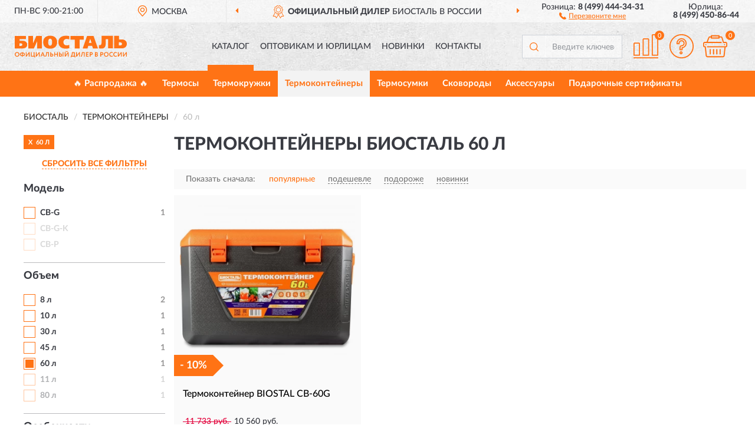

--- FILE ---
content_type: text/html; charset=utf-8
request_url: https://b-stal.ru/termokontejnery/60-l/
body_size: 7350
content:
<!DOCTYPE html>
<html dir="ltr" lang="ru">
<head>
<meta charset="UTF-8" />
<meta name="viewport" content="width=device-width, initial-scale=1, shrink-to-fit=no" />
<base href="https://b-stal.ru/" />
<link rel="preload" href="catalog/view/fonts/Lato-Medium.woff2" as="font" type="font/woff2" crossorigin="anonymous" />
<link rel="preload" href="catalog/view/fonts/Lato-Heavy.woff2" as="font" type="font/woff2" crossorigin="anonymous" />
<link rel="preload" href="catalog/view/fonts/Lato-Bold.woff2" as="font" type="font/woff2" crossorigin="anonymous" />
<link rel="preload" href="catalog/view/fonts/font-awesome/fonts/fontawesome-webfont.woff2" as="font" type="font/woff2" crossorigin="anonymous" />
<link rel="preload" href="catalog/view/javascript/jquery/jquery.min.js" as="script" type="text/javascript" />
<link rel="preload" href="catalog/view/theme/coloring/assets/bootstrap/css/bootstrap.min.css" as="style" type="text/css" />
<link rel="preload" href="catalog/view/theme/coloring/stylesheet/style.css?ver=68" as="style" type="text/css" />
<title>Термоконтейнеры БИОСТАЛЬ 60 л. Официальный Сайт БИОСТАЛЬ в России.</title>
<meta name="description" content="Купить ✅ термоконтейнеры БИОСТАЛЬ (БИОСТАЛЬ) 60 л ❤️ по низкой цене можно на ❗ Официальном Сайте БИОСТАЛЬ с доставкой ✈️ по всей России." /><meta name="yandex-verification" content="1de0102b657c51e7" /><meta http-equiv="X-UA-Compatible" content="IE=edge">
<link rel="apple-touch-icon" sizes="76x76" href="favicon-76x76.png" />
<link rel="apple-touch-icon" sizes="192x192" href="favicon-192x192.png" />
<link rel="icon" type="image/png" sizes="192x192" href="favicon-192x192.png" />
<meta name="msapplication-config" content="browserconfig.xml" />
<meta name="theme-color" content="#FFFFFF" />
<link href="https://b-stal.ru/termokontejnery/60-l/" rel="canonical" />
<script src="catalog/view/javascript/jquery/jquery.min.js"></script>
<link href="catalog/view/theme/coloring/assets/bootstrap/css/bootstrap.min.css" rel="stylesheet" type="text/css" />
<link href="catalog/view/theme/coloring/stylesheet/style.css?ver=68" rel="stylesheet" type="text/css" />
</head>
<body class="product-category category-3">
<header class="nobg">
		<div class="top-menu-bgr-box msk">
		<div class="container">
			<div class="row">
				<div class="working_time col-xs-6 col-sm-3 col-md-3 col-lg-2 text-center">
					<div class="rezim">ПН-ВС 9:00-21:00</div>
				</div>
				<div class="current-city-holder col-xs-6 col-sm-3 col-md-3 col-lg-2 text-center">
					<button type="button" class="btn btn-link current-city"><i></i><span>Москва</span></button>
					<div class="check-city-block">
						<p class="title">Ваш город - <span>Москва</span></p>
						<div class="check-city-button-holder">
							<button class="btn yes-button">Да</button>
							<button class="btn no-button" data-toggle="modal" data-target="#userCity">Выбрать другой город</button>
						</div>
						<p class="check-city-notification">От выбраного города зависят сроки доставки</p>
					</div>	
				</div>
				<div class="top-advantage col-xs-12 text-center msk">
					<div class="advantage" id="advantage_carousel">
						<div class="advantage-block"><span><b>Официальный дилер</b> БИОСТАЛЬ в России</span></div>
						<div class="advantage-block"><span><b>Доставим</b> по всей России</span></div>						<div class="advantage-block"><span><b>Полный</b> ассортимент бренда</span></div>					</div>
				</div>
								<div class="header_address col-lg-3 text-center">
					<div class="address">м. Таганская, ул. Большие Каменщики,<br>д. 6, стр. 1<div class="findus"><a href="https://b-stal.ru/contacts"><i></i><span>Как нас найти</span></a></div></div>
				</div>
				<div class="header_phone fl_phone col-xs-6 col-sm-3 col-md-3 col-lg-2 text-center">
					<div class="tel">Розница: <b>8 (499) 444-34-31</b></div>
					<div class="call"><a role="button" class="callme"><i></i><span>Перезвоните мне</span></a></div>
				</div>
				<div class="header_phone ul_phone col-xs-6 col-sm-3 col-md-3 col-lg-2 text-center">
					<div class="tel">Юрлица: <b>8 (499) 450-86-44</b></div>
				</div>
							</div>
		</div>
	</div>
			<div class="header-bgr-box nobg">
		<div class="container">
									<div class="row">
				<div class="logo-block col-md-3 col-sm-12 col-xs-12">
					<div id="logo">
					  					  							<a href="https://b-stal.ru/"><img src="/image/catalog/logo.svg" width="190" height="38" title="B-Stal.ru" alt="B-Stal.ru" class="img-responsive" /></a>
											  					</div>
				</div>
				<div class="catalog-block col-md-5 col-xs-12 text-center">
					<div class="catalog-line text-center">
						<div class="catalog-item text-center">
							<a role="button" onclick="getcatalog();" class="catalog-url">Каталог</a>
						</div>
						<div class="catalog-item text-center">
							<a href="https://b-stal.ru/contacts-opt" class="opt-url">Оптовикам и юрлицам</a>						</div>
						<div class="catalog-item text-center">
													<a href="https://b-stal.ru/novinki" class="novinki-url">Новинки</a>												</div>
						<div class="catalog-item text-center">
							<a href="https://b-stal.ru/contacts" class="contacts-url">Контакты</a>						</div>
					</div>
				</div>
				<div class="cart-block col-md-2 col-sm-4 col-xs-5 text-center">
					<div class="row">
						<div class="cart-item compare-icon col-xs-4">
							<a rel="nofollow" href="https://b-stal.ru/compare-products/" class="mcompare"><span id="mcompare-total" class="compare-qty">0</span></a>
						</div>
						<div class="cart-item help-icon col-xs-4">
							<a role="button" class="mhelp dropdown-toggle" data-toggle="dropdown"><span style="font-size:0">Справка</span></a>
							<ul class="help-icon-menu dropdown-menu">
								<li><a href="https://b-stal.ru/dostavka"><i class="fa fa-circle"></i> Доставка</a></li>
								<li><a href="https://b-stal.ru/oplata"><i class="fa fa-circle"></i> Оплата</a></li>
								<li><a href="https://b-stal.ru/vozvrat"><i class="fa fa-circle"></i> Возврат</a></li>
							</ul>
						</div>
						<div class="cart-item cart-icon col-xs-4">
							<a rel="nofollow" href="/simplecheckout/" class="mcart"><span id="mcart-total" class="cart-qty">0</span></a>
						</div>
					</div>
				</div>
				<div class="search-block col-md-2 col-sm-8 col-xs-7"><div id="search" class="input-group">
	<span class="input-group-btn"><button type="button" class="btn" id="search-button"><span style="display:block;font-size:0">Поиск</span></button></span>
	<input type="text" name="search" value="" placeholder="Введите ключевое слово" class="form-control" />
</div></div>
			</div>
					</div>
	</div>
			<div class="menu-top-box">
		<div class="container">
			<div id="menu-list-top">
											<div class="menu-item">
					<a href="https://b-stal.ru/rasprodazha/">🔥 Распродажа 🔥</a>				</div>
								<div class="menu-item">
					<a href="https://b-stal.ru/termosy/">Термосы</a>				</div>
								<div class="menu-item">
					<a href="https://b-stal.ru/termokruzhki/">Термокружки</a>				</div>
								<div class="menu-item">
					<a href="https://b-stal.ru/termokontejnery/" class="active">Термоконтейнеры</a>				</div>
								<div class="menu-item">
					<a href="https://b-stal.ru/termosumki/">Термосумки</a>				</div>
								<div class="menu-item">
					<a href="https://b-stal.ru/skovorody/">Сковороды</a>				</div>
								<div class="menu-item">
					<a href="https://b-stal.ru/aksessuary/">Аксессуары</a>				</div>
								<div class="menu-item">
					<a href="https://b-stal.ru/podarochnye-sertifikaty/">Подарочные сертификаты</a>				</div>
										</div>
					</div>
    </div>
	</header>
<div class="hidden" id="mapdata" data-lat="55.76" data-lon="37.64"></div>
<div class="hidden" id="mapcity" data-text="Москва" data-kladr="7700000000000" data-zip="115172" data-fias="0c5b2444-70a0-4932-980c-b4dc0d3f02b5"></div>
<div class="hidden" id="userip" data-text="3.14.68.211" data-recook="0"></div>
<div class="container category-page">
  <div class="row">
	<div class="breadcrumb-line col-sm-12">
		<ul class="breadcrumb" itemscope="" itemtype="http://schema.org/BreadcrumbList">
											<li itemscope="" itemprop="itemListElement" itemtype="http://schema.org/ListItem"><a itemprop="item" href="https://b-stal.ru/"><span itemprop="name">БИОСТАЛЬ</span></a><meta itemprop="position" content="1" /></li>
														<li itemscope="" itemprop="itemListElement" itemtype="http://schema.org/ListItem"><a itemprop="item" href="https://b-stal.ru/termokontejnery/"><span itemprop="name">Термоконтейнеры</span></a><meta itemprop="position" content="2" /></li>
														<li itemscope="" itemprop="itemListElement" itemtype="http://schema.org/ListItem" class="active"><span itemprop="name">60 л</span><link itemprop="item" href="https://b-stal.ru/termokontejnery/60-l/" /><meta itemprop="position" content="3" /></li>
							</ul>
	</div>
		<div id="column-left" class="col-md-3 col-sm-4 hidden-xs">
    <div id="panel-filterpro0" class="panel-filterpro">
	<div class="panel panel-default">
		<div class="panel-heading">
						<div class="filterons">
																																																																																							<div class="filteron-item" data-text="fi_5_78"><span>X</span> 60 л</div>
																																																															</div>
						<div class="filterclrs">
				<a href="https://b-stal.ru/termokontejnery/" id="clear_filter" rel="nofollow">СБРОСИТЬ ВСЕ ФИЛЬТРЫ</a>
			</div>
					</div>
		<div class="list-group">
			<div class="filter_groups">			<a role="button" class="list-group-item">Модель</a>
		<div class="list-group-item">
														<div class="checkbox">
					<label>						<input id="fi_2_30" name="filterpro[2][]" type="checkbox" data-frl="cb-g/" value="30" />
						<a href="https://b-stal.ru/termokontejnery/cb-g/" rel="nofollow" class="name">CB-G</a><span class="count">1</span>
					</label>
				</div>
																			<div class="checkbox rshaded shaded">
					<label>						<input id="fi_2_31" name="filterpro[2][]" type="checkbox" data-frl="cb-g-k/" value="31" disabled="disabled" />
						<a class="name">CB-G-K</a><span class="count"></span>
					</label>
				</div>
																			<div class="checkbox rshaded shaded">
					<label>						<input id="fi_2_32" name="filterpro[2][]" type="checkbox" data-frl="cb-p/" value="32" disabled="disabled" />
						<a class="name">CB-P</a><span class="count"></span>
					</label>
				</div>
																</div>
			<a role="button" class="list-group-item">Объем</a>
		<div class="list-group-item">
														<div class="checkbox">
					<label>						<input id="fi_5_73" name="filterpro[5][]" type="checkbox" data-frl="8-l/" value="73" />
						<a href="https://b-stal.ru/termokontejnery/8-l/" rel="nofollow" class="name">8 л</a><span class="count">2</span>
					</label>
				</div>
																			<div class="checkbox">
					<label>						<input id="fi_5_74" name="filterpro[5][]" type="checkbox" data-frl="10-l/" value="74" />
						<a href="https://b-stal.ru/termokontejnery/10-l/" rel="nofollow" class="name">10 л</a><span class="count">1</span>
					</label>
				</div>
																			<div class="checkbox">
					<label>						<input id="fi_5_76" name="filterpro[5][]" type="checkbox" data-frl="30-l/" value="76" />
						<a href="https://b-stal.ru/termokontejnery/30-l/" rel="nofollow" class="name">30 л</a><span class="count">1</span>
					</label>
				</div>
																			<div class="checkbox">
					<label>						<input id="fi_5_77" name="filterpro[5][]" type="checkbox" data-frl="45-l/" value="77" />
						<a href="https://b-stal.ru/termokontejnery/45-l/" rel="nofollow" class="name">45 л</a><span class="count">1</span>
					</label>
				</div>
																			<div class="checkbox selected">
					<label>						<input id="fi_5_78" name="filterpro[5][]" type="checkbox" data-frl="60-l/" value="78" checked="checked" />
						<a href="https://b-stal.ru/termokontejnery/" class="name">60 л</a><span class="count">1</span>
					</label>
				</div>
																			<div class="checkbox rshaded">
					<label>						<input id="fi_5_75" name="filterpro[5][]" type="checkbox" data-frl="11-l/" value="75" />
						<a href="https://b-stal.ru/termokontejnery/11-l/" rel="nofollow" class="name">11 л</a><span class="count">1</span>
					</label>
				</div>
																			<div class="checkbox rshaded">
					<label>						<input id="fi_5_79" name="filterpro[5][]" type="checkbox" data-frl="80-l/" value="79" />
						<a href="https://b-stal.ru/termokontejnery/80-l/" rel="nofollow" class="name">80 л</a><span class="count">1</span>
					</label>
				</div>
																</div>
			<a role="button" class="list-group-item">Особенности</a>
		<div class="list-group-item">
														<div class="checkbox">
					<label>						<input id="fi_10_108" name="filterpro[10][]" type="checkbox" data-frl="s-ruchkami/" value="108" />
						<a href="https://b-stal.ru/termokontejnery/s-ruchkami/" rel="nofollow" class="name">С ручками</a><span class="count">1</span>
					</label>
				</div>
																			<div class="checkbox rshaded shaded">
					<label>						<input id="fi_10_107" name="filterpro[10][]" type="checkbox" data-frl="s-remnem/" value="107" disabled="disabled" />
						<a class="name">С ремнем</a><span class="count"></span>
					</label>
				</div>
																</div>
	</div>		</div>
		<div style="display: none">
			<input type="hidden" name="page" value="1" />
			<input type="hidden" name="sort" value="" />
			<input type="hidden" name="order" value="" />
			<input type="hidden" name="limit" value="" />
			<input type="hidden" name="path" value="3" />
			<input type="hidden" name="route" value="product/category" />
			<input type="hidden" name="category_id" value="3" />
			<input type="hidden" name="manufacturer_id" value="0" />
			<input type="hidden" name="filter_reviews" value="0" />
			<input type="hidden" id="gourl" value="https://b-stal.ru/termokontejnery/60-l/" />
		</div>
		<div id="selffilter" class="hidden"><div class="selffilter-group">Выбрано фильтров: <span></span></div><a role="button" onclick="goffilter();" class="btn btn-primary btn-sm">Показать</a></div>
	</div>
<script>
$(document).ready(function () {
	var goftimer = null;
	var pnfiltr = $('#panel-filterpro0');
	
	$(pnfiltr).on('click','.filteron-item',function(){
		let filin = $(this).data('text');
		$('#' + filin).prop('checked', false).removeAttr('checked');
		let fhref = $('#' + filin).next('a').attr('href');
		window.location.href = fhref;
	});
	
	$(pnfiltr).on('click','input[type="checkbox"]',function(){
		clearTimeout(goftimer);let fref = $('#gourl').attr('value');let frl = '/'+ $(this).data('frl');let fptop = ($(this).offset().top - $('.panel-filterpro').offset().top - 12);
		if ($('#selffilter').hasClass('mobile')) {fptop = (fptop + 9);}
		if ($(this).prop('checked')) {$(this).attr('checked', 'checked');fref += $(this).data('frl');} else {$(this).removeAttr('checked');fref = fref.replace(frl, '/');}
		$('#selffilter').animate({top:fptop}).removeClass('hidden');
		goftimer = setTimeout(function() {$('#selffilter').addClass('hidden');}, 5000);
		let ckcnt = $('.panel-filterpro .checkbox input[checked="checked"]').length;
		$('#selffilter span').text(ckcnt);$('#gourl').attr('value', fref);
	});
	
	$(pnfiltr).on('click','.checkbox:not(.shaded) a.name',function(e){
		e.preventDefault();$(pnfiltr).fadeTo('fast',.6);
		let fhref = $(this).attr('href');fsort = $(pnfiltr).find("input[name='sort']");forder = $(pnfiltr).find("input[name='order']");
		if (fsort.val() && forder.val()) {fhref += '?sort=' + fsort.val() + '&order=' + forder.val();}
		window.location.href = fhref;return false;
	});
	
	$(pnfiltr).on('click','.checkbox.shaded:not(.selected) a.name',function(){return false;});
	$('#selffilter').hover(function() {clearTimeout(goftimer);},function() {goftimer = setTimeout(function() {$('#selffilter').addClass('hidden');}, 3000);});
	
	$(pnfiltr).on('click','.showalls',function(){$(this).addClass('hidden');$(this).parent().find('.hidealls').removeClass('hidden');var felems = $(this).parent().parent().find('.checkbox.noshow');$(felems).each(function(index, element) {setTimeout(function() {$(element).removeClass('hidden');}, (index * 30));});});
	$(pnfiltr).on('click','.hidealls',function(){$(this).addClass('hidden');$(this).parent().find('.showalls').removeClass('hidden');var felems = $(this).parent().parent().find('.checkbox.noshow');$($(felems).get().reverse()).each(function(index, element) {setTimeout(function() {$(element).addClass('hidden');}, (index * 20));});});
});
</script>
</div>
  </div>
			                    <div id="content" class="category-content col-sm-8 col-md-9">
	<h1>Термоконтейнеры БИОСТАЛЬ 60 л </h1>
		<div class="content-top-box row"></div>
    <!--noindex-->
				<div class="sort-box row">
			<div class="sort-line col-sm-12">
				<div class="sort-block">
					<form class="form-inline">
						<div class="form-group">
							<label style="">Показать сначала:</label>
														<a href="https://b-stal.ru/termokontejnery/60-l/?sort=p.phit&amp;order=DESC" class="btn btn-link active" rel="nofollow"><span>популярные</span></a>
														<a href="https://b-stal.ru/termokontejnery/60-l/?sort=p.price&amp;order=ASC" class="btn btn-link" rel="nofollow"><span>подешевле</span></a>
														<a href="https://b-stal.ru/termokontejnery/60-l/?sort=p.price&amp;order=DESC" class="btn btn-link" rel="nofollow"><span>подороже</span></a>
														<a href="https://b-stal.ru/termokontejnery/60-l/?sort=p.date_added&amp;order=DESC" class="btn btn-link" rel="nofollow"><span>новинки</span></a>
													</div>
					</form>
				</div>
			</div>
		</div>
				<!--/noindex-->
		<div id="filterpro-container" class="row cat-row" itemtype="http://schema.org/ItemList" itemscope>
			<link itemprop="url" href="https://b-stal.ru/termokontejnery/60-l/" />
									<div class="product-layout product-grid col-lg-4 col-xs-6" itemprop="itemListElement" itemtype="http://schema.org/ListItem" itemscope>
				<meta itemprop="position" content="1">
				<div class="product-thumb thumbnail" itemprop="item" itemtype="http://schema.org/Product" itemscope>
				<div class="image">
					<a href="https://b-stal.ru/termokontejner-biostal-cb-60g" id="product_21"><img src="https://b-stal.ru/image/cache/catalog/Produkts/termokonteyner-biostal-cb-60g-345x345.webp" width="345" height="345" alt="Термоконтейнер BIOSTAL CB-60G" title="Термоконтейнер BIOSTAL CB-60G" class="img-responsive center-block" /></a>
					<div class="amarker"><div class="amarker-text">- 10%</div><div class="amarker-right"></div></div>									</div>
				<div class="caption">
					<div class="h4"><a href="https://b-stal.ru/termokontejner-biostal-cb-60g"><span itemprop="name">Термоконтейнер BIOSTAL CB-60G</span></a></div>
					<link itemprop="url" href="https://b-stal.ru/termokontejner-biostal-cb-60g" />
					<meta itemprop="image" content="https://b-stal.ru/image/cache/catalog/Produkts/termokonteyner-biostal-cb-60g-345x345.webp">
					<div itemprop="brand" itemtype="https://schema.org/Brand" itemscope><meta itemprop="name" content="БИОСТАЛЬ"></div>
					<meta itemprop="sku" content="CB-60G">
					<meta itemprop="mpn" content="CB-60G">
					<meta itemprop="description" content="Термоконтейнер BIOSTAL CB-60G CB-G, 60 л, С ручками">
					<div class="pricerate">
						<div class="priceline">
													<span class="price" itemprop="offers" itemtype="http://schema.org/Offer" itemscope>
							  								<span class="price-old">&nbsp;11 733 руб.&nbsp;</span><span class="price-new">10 560 руб.</span>
								<meta itemprop="price" content="10560">
							  								<meta itemprop="priceCurrency" content="RUB">
								<meta itemprop="priceValidUntil" content="2026-01-22">
								<link itemprop="url" href="https://b-stal.ru/termokontejner-biostal-cb-60g" />
								<meta itemprop="seller" content="B-Stal.ru">
								<meta itemprop="itemCondition" content="http://schema.org/NewCondition">
								<meta itemprop="availability" content="http://schema.org/InStock">
															</span>
																			<span class="rating"></span>
												</div>
						<div class="catsize">
												</div>
												<div class="catattr">
																				<div class="catattr-line"><span class="catattr-name">Объём:</span><span class="catattr-text">60</span></div>
														<div class="catattr-line"><span class="catattr-name">Вес:</span><span class="catattr-text">4,8</span></div>
														<div class="catattr-line"><span class="catattr-name">Материал:</span><span class="catattr-text">Ударопрочный пластик HDPE</span></div>
																			</div>
												<div class="buttonline">
													<a href="https://b-stal.ru/termokontejner-biostal-cb-60g" class="btn btn-primary btn-sm btn-addtocart">КУПИТЬ</a>
							<a id="compare_21" role="button" onclick="compare.add('21');" title="Сравнить" class="btn btn-primary btn-sm btn-compare">&nbsp;</a>
												</div>
					</div>
				</div>
								</div>
			</div>
									<div class="paginations"><div class="col-sm-12"></div></div>
		</div>
		    </div>
		<div class="description-line col-sm-12 nopagination">
		<div class="well">
										<h2>Термоконтейнеры БИОСТАЛЬ 60 л можно купить в Москве и с доставкой по всей России.</h2>						<div class="clearfix"></div>
		</div>
	</div>
			    </div>
</div>
<div class="content-bottom-box"></div>
<style>
</style>
<script>
$(document).ready(function() {
sethat();catmyscroll();
document.addEventListener("scroll", catmyscroll, {passive: true});
window.addEventListener("resize", catmyresize, false);
});
</script>
<footer>
<!--noindex-->
	<div class="subscribe-footer nobg">
		<div class="container sub-container">
			<div class="fsubscribe-form">
				<div class="label-title">ПОДПИСКА<wbr> БИОСТАЛЬ</div>
				<div class="label-text">Подпишись, чтобы получать информацию о эксклюзивных предложениях,<br class="visible-sm visible-xs"> поступлениях, событиях и многом другом</div>
				<div class="form-block">
					<form class="form-inline">
					  <div class="form-group">
						<input type="email" id="subemail" name="email" value="" placeholder="Электронная почта" class="form-control" />
						<label style="font-size:0" for="subemail">Электронная почта</label>
					  </div>
					  <a class="btn btn-primary btn-lg btn-subaction" role="button">ПОДПИСАТЬСЯ</a>
					</form>
				</div>
				<div class="form-text">Подписываясь, Вы соглашаетесь с <a href="https://b-stal.ru/politika-konfidentsialnosti">Политикой Конфиденциальности</a> <br class="visible-sm visible-xs">и <a href="https://b-stal.ru/terms-customer">Условиями пользования</a> БИОСТАЛЬ</div>
			</div>
		</div>
	</div>
<!--/noindex-->
	<div class="footer-container">
		<div class="container">
			<div class="row">
				<div class="footer-blocks col-md-12 col-xs-12">
					<div class="row">
						<div class="footer-blockl col-md-3 col-sm-6 col-xs-6">
							<div class="footer-logo"><img src="/image/catalog/logo.svg" class="img-responsive" width="190" height="38" alt="logo" /></div>															<div class="footer-phone">8 (499) 444-34-31</div>														<div class="footer-rejim">ПН-ВС 9:00-21:00</div>
						</div>
						<div class="footer-block col-md-3 col-sm-6 col-xs-6">
							<div class="h5"><span>Информация</span></div>
							<ul class="list-unstyled">
								<li><i class="fa fa-circle"></i><a href="https://b-stal.ru/dostavka">Доставка</a></li>
								<li><i class="fa fa-circle"></i><a href="https://b-stal.ru/oplata">Оплата</a></li>
								<li><i class="fa fa-circle"></i><a href="https://b-stal.ru/vozvrat">Возврат товара</a></li>
							</ul>
						</div>
						<div class="clearfix visible-sm visible-xs"></div>
						<div class="footer-block col-md-3 col-sm-6 col-xs-6">
							<div class="h5"><span>Служба поддержки</span></div>
							<ul class="list-unstyled">
								<li><i class="fa fa-circle"></i><a href="https://b-stal.ru/contacts">Контакты</a></li>
								<li><i class="fa fa-circle"></i><a href="https://b-stal.ru/sitemap">Карта сайта</a></li><!--noindex-->
								<li><i class="fa fa-circle"></i><a href="https://b-stal.ru/oferta">Публичная оферта</a></li>
								<li><i class="fa fa-circle"></i><a href="https://b-stal.ru/terms-customer">Пользовательское соглашение</a></li><!--/noindex-->
							</ul>
						</div>
						<div class="footer-block col-md-3 col-sm-6 col-xs-6">
							<div class="h5"><span>Дополнительно</span></div>
							<ul class="list-unstyled">
								<li><i class="fa fa-circle"></i><a href="https://b-stal.ru/blog/">Блог</a></li>																<li><i class="fa fa-circle"></i><a href="https://b-stal.ru/skidki">Скидки</a></li><!--noindex-->
								<li><i class="fa fa-circle"></i><a href="https://b-stal.ru/politika-konfidentsialnosti">Политика конфиденциальности</a></li><!--/noindex-->
							</ul>
						</div>
					</div>
				</div>
			</div>
		</div>
		<div class="offerts-line">
			<div class="offerts">Вся информация на сайте носит исключительно информационный характер и ни при каких условиях не является публичной офертой, определяемой положениями Статьи 437(2) Гражданского кодекса РФ.</div>
		</div>
	</div>
	<div class="hidden" itemscope itemtype="http://schema.org/Organization">
		<meta itemprop="name" content="B-Stal.ru">
		<meta itemprop="legalName" content='Интернет-магазин "БИОСТАЛЬ"'>
		<meta itemprop="address" content="г. Москва, м. Таганская, ул. Большие Каменщики, д. 6, стр. 1">
		<meta itemprop="description" content="Официальный магазин БИОСТАЛЬ в России">		<meta itemprop="email" content="order@b-stal.ru">
		<meta itemprop="telephone" content="8 (499) 444-34-31">		<link itemprop="url" href="https://b-stal.ru/" />
	</div>
	
	<span id="yandex_tid" class="hidden" data-text="72661783"></span>
	<span id="yandex_tidc" class="hidden" data-text=""></span>
	<span id="yandex_tido" class="hidden" data-text="92325281"></span>
	<span id="ga_tid" class="hidden" data-text=""></span>
	<span id="roi_on" class="hidden" data-text="0"></span>
	<span id="usewebp" class="hidden" data-text="1"></span>
	<span id="subon" class="hidden" data-text="0"></span>
	<span id="acupon" class="hidden" data-text="0"></span>
</footer>
				<span id="scroll-top-button"><i class="fa fa-arrow-circle-up"></i></span>
								<div id="mango_callme" class="mango-callback hidden no-fixedsocial" data-settings='{"type": "", "id": "MTAwMTg3Njk=","autoDial": "0", "lang": "ru-ru", "host":"widgets.mango-office.ru/", "errorMessage": "В данный момент наблюдаются технические проблемы и совершение звонка невозможно"}'></div>
								<script>
function mncript() {
var mngtimer = setTimeout(function() {
let scrm = document.createElement('script');scrm.async = true;scrm.src = 'catalog/view/javascript/mango.js';document.body.append(scrm);
$('#scroll-top-button').addClass('has-mango');
$('#mango_callme').removeClass('hidden');
var ibnpt = 0;var bnpinterval_id = setInterval(function(){
if (ibnpt < 10) {if ($('#mango_callme button.button-widget-open').length) {bnprmresize();clearInterval(bnpinterval_id);}} else {clearInterval(bnpinterval_id);}
ibnpt += 1;}, 1000);}, 5100);}
$(document).ready(function() {window.addEventListener("pageshow", mncript, {once: true});});
</script>
<div class="modal" id="userCity">
<div class="modal-dialog modal-sm"><div class="modal-content"><div class="modal-header"><button type="button" class="close" data-dismiss="modal" aria-hidden="true">&times;</button><div class="modal-title">Укажите Ваш город</div></div>
<div class="modal-body"><input id="cityNameField" type="text" placeholder="Введите город" /></div></div></div></div>
<script src="catalog/view/theme/coloring/assets/bootstrap/js/bootstrap.min.js"></script>
<script src="catalog/view/theme/coloring/assets/common.js?ver=68"></script>
<script src="catalog/view/theme/coloring/assets/owl-carousel/owl.carousel.min.js?ver=68"></script>
<div id="callme_modal" class="modal" tabindex="-1" role="dialog"><div class="modal-dialog modal-sm" role="document"><div class="modal-content"></div></div></div>
<div id="modal-cart" class="modal" tabindex="-1" role="dialog"><div class="modal-dialog" role="document"><div class="modal-content checkout-buy"></div></div></div>
<link href="catalog/view/fonts/font-awesome/css/font-awesome.min.css" rel="stylesheet" type="text/css" />
<link rel="preload" href="catalog/view/javascript/suggestions/suggestions.css" as="style" onload="this.onload=null;this.rel='stylesheet'">
<noscript><link rel="stylesheet" href="catalog/view/javascript/suggestions/suggestions.css"></noscript>
<script async src="catalog/view/javascript/suggestions/jquery.suggestions.min.js"></script>
</body>
</html>

--- FILE ---
content_type: image/svg+xml
request_url: https://b-stal.ru/image/catalog/logo.svg
body_size: 3553
content:
<svg id="Слой_1" data-name="Слой 1" xmlns="http://www.w3.org/2000/svg" viewBox="0 0 220.06307 42.65714" width="190px" height="38px">
  <defs>
    <style>
      .cls-1 {
        fill: #ff7315;
      }
    </style>
  </defs>
  <title>biostal_logo</title>
  <g>
    <path class="cls-1" d="M21.93206.42857V6.57143H9.42393V10h5.74c6.82521,0,9.3097,3.82857,9.3097,7.51428,0,3.4-1.88478,7.54286-10.16642,7.54286H0V.42857ZM9.19547,20.05714H11.937a2.6604,2.6604,0,0,0,2.91285-2.6c0-1.25714-.99951-2.6-3.08419-2.6H9.19547Z"/>
    <polygon class="cls-1" points="36.039 0.429 36.039 14.514 36.182 14.514 42.408 0.429 53.402 0.429 53.402 25.057 43.978 25.057 43.978 11.257 43.836 11.257 37.61 25.057 26.615 25.057 26.615 0.429 36.039 0.429"/>
    <path class="cls-1" d="M83.24473,12.74286c0,7.85714-5.0261,12.74285-13.70754,12.74285S55.82965,20.6,55.82965,12.74286,60.85575,0,69.53719,0,83.24473,4.88571,83.24473,12.74286Zm-17.50567,0c0,2.57142.257,6.82857,3.79813,6.82857s3.79813-4.25715,3.79813-6.82857-.257-6.82858-3.79813-6.82858-3.79813,4.25714-3.79813,6.82858Z"/>
    <path class="cls-1" d="M107.26147,24.48571a25.06942,25.06942,0,0,1-6.88232,1c-9.53817,0-14.707-5.31428-14.707-12.74285C85.67211,6.4,89.64157,0,100.60761,0a30.83637,30.83637,0,0,1,6.0256.65714l.57115.11429V7.28571a14.24644,14.24644,0,0,0-4.969-.94285c-4.02659,0-6.65387,2.62857-6.65387,6.2,0,2.28572.91384,6.37143,6.82521,6.37143a15.501,15.501,0,0,0,4.85475-.97142Z"/>
    <polygon class="cls-1" points="135.59 0.429 135.59 7.714 127.28 7.714 127.28 25.057 117.856 25.057 117.856 7.714 109.575 7.714 109.575 0.429 135.59 0.429"/>
    <path class="cls-1" d="M154.69526.42857l8.76711,24.62857H153.553l-1.68489-5.31428h-7.39636l-1.65633,5.31428h-9.42393L142.01579.42857Zm-6.59675,5.82857-2.5416,7.71429h5.25455L148.2413,6.25714Z"/>
    <path class="cls-1" d="M183.3383,6.91428h-4.56919v4.2c0,7.91429-.17134,14.14286-8.62431,14.14286a22.21308,22.21308,0,0,1-4.76909-.57143V18.34286a11.94048,11.94048,0,0,0,2.08469.22857c3.56967,0,3.05565-5.88572,3.05565-10.51429V.2h22.27473V24.85714H183.3383Z"/>
    <path class="cls-1" d="M195.21816.2h9.42394V7.31429h5.31166c7.05368,0,10.10931,4.08571,10.10931,8.77142s-3.05563,8.77143-10.10931,8.77143h-14.7356Zm11.08027,18.94285c1.31363,0,4.25505-.17142,4.25505-3.05714,0-3-3.227-3.05714-4.2265-3.05714h-1.91335v6.11428Z"/>
    <path class="cls-1" d="M0,36.68571a4.39728,4.39728,0,0,1,4.56918-4.51428,4.49954,4.49954,0,0,1,3.2841,1.25714,4.32629,4.32629,0,0,1,1.28508,3.25714,4.415,4.415,0,0,1-1.28508,3.25715,4.52219,4.52219,0,0,1-3.2841,1.28571,4.57086,4.57086,0,0,1-3.2841-1.25714A4.43576,4.43576,0,0,1,0,36.68571Zm1.62777,0a2.99416,2.99416,0,0,0,.85672,2.2,2.70021,2.70021,0,0,0,2.08469.88572,2.65972,2.65972,0,0,0,2.1418-.88572,3.07106,3.07106,0,0,0,.79961-2.2,3.10759,3.10759,0,0,0-.85672-2.22857A2.82163,2.82163,0,0,0,4.56918,33.6a2.84068,2.84068,0,0,0-2.11325.85714,3.16109,3.16109,0,0,0-.82816,2.22857ZM15.8779,41.17143H14.3358V40a4.59846,4.59846,0,0,1-2.97-.88572,3.52187,3.52187,0,0,1,0-5.08571,4.60782,4.60782,0,0,1,2.97-.91429V32.2h1.5421v.91428a4.35431,4.35431,0,0,1,2.91285.94286,3.1152,3.1152,0,0,1,1.11374,2.51429,3.07673,3.07673,0,0,1-1.11374,2.51428A4.44291,4.44291,0,0,1,15.8779,40Zm2.39881-4.6a1.84444,1.84444,0,0,0-.62826-1.48572,2.52827,2.52827,0,0,0-1.77055-.54286V38.6c1.59921,0,2.39881-.68572,2.39881-2.02857Zm-6.36829,0a1.76992,1.76992,0,0,0,.62826,1.48571A2.70417,2.70417,0,0,0,14.3358,38.6V34.54285a2.656,2.656,0,0,0-1.79912.54286,1.84444,1.84444,0,0,0-.62826,1.48572Zm15.73511-1.71429L23.0458,41.08571H21.7036v-8.8h1.5421v6.25714l4.59773-6.25714h1.3422v8.8h-1.5421Zm10.79469,6.22857H31.75579v-8.8h1.5421v7.34286h3.85525V32.28571h1.54209v7.34286h1.17085v3.02857H38.43822Zm9.05268-6.22857-4.59773,6.22857H41.52241v-8.8h1.5421v6.25714l4.59774-6.25714H49.033v8.8H47.4909ZM52.003,41.08571h-1.5421l3.71246-8.8h1.34219l3.71246,8.8H57.60021l-.91384-2.25714H52.9168ZM56.08667,37.4l-1.28508-3.14286L53.51651,37.4Zm11.22305,3.68571h-1.5421V33.74286H63.226L63.05467,35.4a22.37705,22.37705,0,0,1-.39981,2.57143,9.6571,9.6571,0,0,1-.514,1.71428,2.91985,2.91985,0,0,1-.68538.97143,1.78044,1.78044,0,0,1-.82816.42857,3.66614,3.66614,0,0,1-.971,0l.05712-1.54286a.69916.69916,0,0,0,.42836-.02857.99852.99852,0,0,0,.42836-.34285,3.004,3.004,0,0,0,.42836-.85714,20.19487,20.19487,0,0,0,.65682-4.25715l.11423-1.77143h5.54013Zm4.969-4.4c-.14279,0-.42836.02857-.85672.05715v2.88571c.54258.02857.82816.02857.82816.02857,1.228,0,1.85623-.51428,1.85623-1.54286a1.25323,1.25323,0,0,0-.48548-1.05714,2.08478,2.08478,0,0,0-1.34219-.37143Zm-2.39882-4.4H71.422v3.02858a6.03465,6.03465,0,0,1,.9995-.05715A3.46441,3.46441,0,0,1,74.87742,36a2.57378,2.57378,0,0,1,.85672,2.08571,2.75316,2.75316,0,0,1-.971,2.2,4.02169,4.02169,0,0,1-2.68439.82857c-.48548,0-.88529,0-1.228-.02857h-.971Zm14.82127,8.8H83.18761V37.34285H79.161v3.74286h-1.5421v-8.8H79.161v3.6h4.02659v-3.6h1.51354Zm10.966,0H94.15364v-8.8h1.51355Zm-5.99705-4.4c-.14279,0-.42837.02857-.85673.05715v2.88571a2.71347,2.71347,0,0,1,.3998.02857h.42836c1.1423,0,1.742-.51428,1.742-1.54286a1.31478,1.31478,0,0,0-.45692-1.05714,1.83478,1.83478,0,0,0-1.25652-.37143Zm-2.39882-4.4h1.54209v3.02858a6.04362,6.04362,0,0,1,.971-.05715A3.357,3.357,0,0,1,92.18318,36a2.68958,2.68958,0,0,1,.82817,2.08571,2.73226,2.73226,0,0,1-.94239,2.2,3.9642,3.9642,0,0,1-2.62728.82857c-.45692,0-.85672,0-1.19941-.02857h-.971Zm16.906,2.57143-4.59774,6.22857H98.23735v-8.8h1.54209v6.25714l4.59774-6.25714h1.3422v8.8h-1.5421Zm-4.54063-4.68571h1.42787c.11423.48571.45692.71428,1.05663.71428.65681,0,.971-.22857.9995-.71428h1.45643a1.5823,1.5823,0,0,1-.71393,1.28571,2.86158,2.86158,0,0,1-1.742.51429,3.08435,3.08435,0,0,1-1.77056-.48572,1.75273,1.75273,0,0,1-.71394-1.31428Zm11.68,12.48571h-1.42787V39.62857h.94239a6.36518,6.36518,0,0,0,.79961-1.94286,14.50783,14.50783,0,0,0,.54259-3.62857l.08567-1.77143h5.45446v7.34286h1.17085v3.02857h-1.42787V41.08571h-6.13983Zm2.42738-8.91428-.11424,1.51428a14.56229,14.56229,0,0,1-.48547,2.8,5.29251,5.29251,0,0,1-.62826,1.57143h3.65534V33.74286Zm12.76514,1.11428-4.59774,6.22857h-1.37075v-8.8h1.54209v6.25714l4.59774-6.25714h1.37075v8.8h-1.54209Zm10.79469,6.22857h-1.51355V33.74286h-2.57016L133.04878,35.4a17.47921,17.47921,0,0,1-.39981,2.57143,7.741,7.741,0,0,1-.514,1.71428,2.91985,2.91985,0,0,1-.68538.97143,1.83609,1.83609,0,0,1-.7996.42857,3.675,3.675,0,0,1-.97095,0l.02855-1.54286a.7952.7952,0,0,0,.45692-.02857.82148.82148,0,0,0,.3998-.34285,3.00349,3.00349,0,0,0,.42836-.85714,18.46285,18.46285,0,0,0,.65683-4.25715l.14278-1.77143h5.51158Zm7.76759,0H139.874v-8.8h5.0832v1.45715h-3.5411v2.17142H144.586v1.45715h-3.16986v2.25714h3.65533Zm3.68392-3.17143v3.17143h-1.5421v-8.8h2.48448a4.66835,4.66835,0,0,1,1.62778.22857,2.54,2.54,0,0,1,1.05662.62858,3.2204,3.2204,0,0,1,.54259.88571,3.2802,3.2802,0,0,1,.17134,1.05714,2.69858,2.69858,0,0,1-.85672,2.02857,3.2049,3.2049,0,0,1-2.34171.82858c-.514,0-.88528,0-1.14228-.02858Zm1.08517-4.2-1.08517.02858v2.68571a8.55949,8.55949,0,0,0,1.08517.08571,1.9977,1.9977,0,0,0,1.1994-.37142,1.337,1.337,0,0,0,.42836-1.05715q0-1.37142-1.62776-1.37143Zm7.76761,7.34286V32.31429c.88527-.02858,1.742-.05715,2.513-.05715a3.4592,3.4592,0,0,1,2.17035.57143,1.93171,1.93171,0,0,1,.714,1.6,2.04036,2.04036,0,0,1-1.228,2v.02857a1.94674,1.94674,0,0,1,1.11374.71429,1.967,1.967,0,0,1,.42836,1.31428,2.39723,2.39723,0,0,1-.88528,1.97143,3.80171,3.80171,0,0,1-2.39882.68572c-.99952,0-1.79912-.02858-2.42737-.08572Zm2.62727-3.74285h-1.08517v2.31428c.39979.02857.71393.05714.99949.05714,1.08519,0,1.62778-.42857,1.62778-1.25714a.94337.94337,0,0,0-.39981-.82857,1.93544,1.93544,0,0,0-1.14229-.28571Zm-.11423-3.6c-.37124,0-.71394,0-.97094.02858v2.22857h1.02806a1.38719,1.38719,0,0,0,.94238-.31429,1.01209,1.01209,0,0,0,.37125-.85714.99251.99251,0,0,0-.37125-.82857,1.66663,1.66663,0,0,0-.9995-.25715Zm9.48105,4.2v3.17143h-1.5421v-8.8h2.48449a4.66825,4.66825,0,0,1,1.62777.22857,2.53993,2.53993,0,0,1,1.05663.62858,2.65357,2.65357,0,0,1,.54259.88571,3.28047,3.28047,0,0,1,.17134,1.05714,2.69858,2.69858,0,0,1-.85672,2.02857,3.20492,3.20492,0,0,1-2.34171.82858c-.514,0-.88528,0-1.14229-.02858Zm1.11373-4.2-1.11373.02858v2.68571a8.55963,8.55963,0,0,0,1.08518.08571,1.99768,1.99768,0,0,0,1.1994-.37142,1.337,1.337,0,0,0,.42836-1.05715c0-.91428-.54259-1.37143-1.59921-1.37143Zm4.42639,2.97143a4.39729,4.39729,0,0,1,4.56918-4.51428,4.38873,4.38873,0,0,1,3.25554,1.25714,4.24363,4.24363,0,0,1,1.31365,3.25714,4.32917,4.32917,0,0,1-1.31365,3.25715,4.4105,4.4105,0,0,1-3.25554,1.28571,4.57085,4.57085,0,0,1-3.28409-1.25714,4.43573,4.43573,0,0,1-1.28509-3.28572Zm1.62778,0a2.99412,2.99412,0,0,0,.85672,2.2,2.96353,2.96353,0,0,0,4.22648,0,3.071,3.071,0,0,0,.79961-2.2,3.10754,3.10754,0,0,0-.85672-2.22857,2.99845,2.99845,0,0,0-4.19792,0,3.161,3.161,0,0,0-.82817,2.22857Zm15.50665,2.4.5997,1.14286a3.04445,3.04445,0,0,1-1.1994.71429,5.09511,5.09511,0,0,1-1.59922.28571,4.524,4.524,0,0,1-3.2841-1.25714,4.43722,4.43722,0,0,1-1.25653-3.28572,4.63518,4.63518,0,0,1,1.19942-3.25714,4.30115,4.30115,0,0,1,3.2841-1.25714,3.85473,3.85473,0,0,1,2.68439.88571L192.01974,34.2a3.50259,3.50259,0,0,0-1.999-.6,2.71444,2.71444,0,0,0-2.05614.85714,3.41326,3.41326,0,0,0,.05712,4.45714,2.88129,2.88129,0,0,0,2.17036.85715,3.38246,3.38246,0,0,0,2.08469-.68572Zm7.99606,0,.57115,1.14286a2.921,2.921,0,0,1-1.17085.71429,5.12714,5.12714,0,0,1-1.62778.28571,4.52406,4.52406,0,0,1-3.2841-1.25714,4.43725,4.43725,0,0,1-1.25652-3.28572,4.63517,4.63517,0,0,1,1.19941-3.25714,4.34429,4.34429,0,0,1,3.2841-1.25714,3.80691,3.80691,0,0,1,2.68439.88571L199.98724,34.2a3.50257,3.50257,0,0,0-1.999-.6,2.71447,2.71447,0,0,0-2.05614.85714,3.12376,3.12376,0,0,0-.7996,2.22857,3.01556,3.01556,0,0,0,.85672,2.22857,2.94643,2.94643,0,0,0,2.19893.85715,3.44221,3.44221,0,0,0,2.08468-.68572Zm8.196-4.22857L203.871,41.08571H202.5003v-8.8h1.5421v6.25714l4.59773-6.25714h1.37074v8.8h-1.54208Zm10.05219,0-4.59774,6.22857h-1.37076v-8.8h1.5421v6.25714l4.59774-6.25714h1.37075v8.8H218.521Z"/>
  </g>
</svg>
